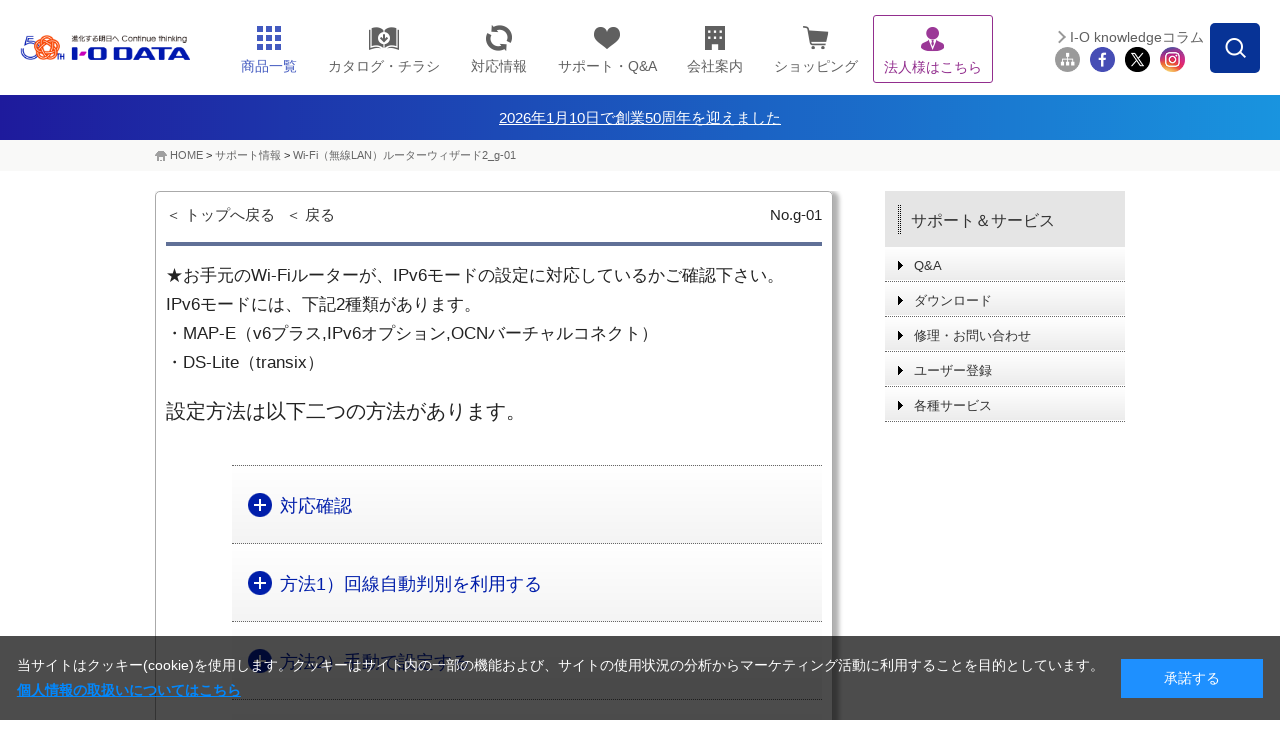

--- FILE ---
content_type: text/html;charset=UTF-8
request_url: https://www.iodata.jp/support/qa/wizard/router2/g-01.html
body_size: 12973
content:
<!DOCTYPE html PUBLIC "-//W3C//DTD XHTML 1.0 Transitional//EN" "http://www.w3.org/TR/xhtml1/DTD/xhtml1-transitional.dtd">

<html lang="ja">
<head>
<meta http-equiv="Content-Type" content="text/html; charset=UTF-8" />
<meta name="author" content="" />
<meta name="description" content="" />
<meta name="keywords" content="" />
<title>Wi-Fi（無線LAN）ルーターウィザード2_g-01 | アイ・オー・データ機器 I-O DATA</title>




<meta http-equiv="X-UA-Compatible" content="IE=Edge,chrome=1" />
<meta name="viewport" content="width=1024" />
<meta http-equiv="Content-Style-Type" content="text/css" />
<meta http-equiv="Content-Script-Type" content="text/javascript" />

<link rel="shortcut icon" href="/common/img_v2/favicon.ico" />

<!-- Class:GTM_head Start -->
<!-- Google Tag Manager -->
<script>(function(w,d,s,l,i){w[l]=w[l]||[];w[l].push({'gtm.start':
new Date().getTime(),event:'gtm.js'});var f=d.getElementsByTagName(s)[0],
j=d.createElement(s),dl=l!='dataLayer'?'&l='+l:'';j.async=true;j.src=
'https://www.googletagmanager.com/gtm.js?id='+i+dl;f.parentNode.insertBefore(j,f);
})(window,document,'script','dataLayer','GTM-NN5S7Q8');</script>
<!-- End Google Tag Manager -->
<!-- Class:GTM_head End -->

<!-- CSS -->
<link rel="stylesheet" type="text/css" href="/shared/css/common_2015.css" />
<link rel="stylesheet" type="text/css" href="/shared/css/index_2015.css" />
<link rel="stylesheet" type="text/css" href="/common/css_v2/print.css" media="print" />

<!-- JavaScript -->
<script type="text/javascript" src="//ajax.googleapis.com/ajax/libs/jquery/1.8.1/jquery.min.js"></script>
<script type="text/javascript" src="/shared/js/common_2015.js"></script>
<!--
<script type="text/javascript" src="/shared/js/jquery.jcarousel.min_2014.js"></script>
<script type="text/javascript" src="/shared/js/slider_2014.js"></script>
<script type="text/javascript" src="/shared/js/top_ini_2015.js"></script>
-->
<!-- / Common Script -->


<!-- Support -->
<link rel="stylesheet" type="text/css" href="/support/css/support.css" />
<link rel="stylesheet" type="text/css" href="/support/css/support2.css" />
<script type="text/javascript" src="/support/js/common_utf8.js"></script>
<!-- / Support -->

<!--
<script type="text/javascript" src="/shared/js/jquery_2014.js"></script>
<script type="text/javascript" src="/shared/js/common_2014.js"></script>
-->
<link rel="stylesheet" type="text/css" href="/support/css/style2016.css" media="all" />
<link rel="stylesheet" type="text/css" href="/support/qa/css/wizard.css" media="all" />
<script type="text/javascript" src="/support/qa/js/wizard.js"></script>
<style type="text/css">

div#ct-left .backpage {
    width:8em;
}

div#ct-area ol.ol {
    margin-left: 1.8em;
}

.boxg {
    margin: 10px 10px 0;
    padding: 10px;
    border: solid 2px #ffa500;
    font-size: 75%;
    line-height: 1.2em;
}

.box1 {
    position: relative;
    margin: 2em 1em 1em 0;
    padding: 1em;
    border: solid 2px #ff6347;
    border-radius: 8px;
    font-size: 80%;
    line-height: 1.5em;
}

.box1 .box-title1 {
    position: absolute;
    display: inline-block;
    top: -10px;
    left: 10px;
    padding: 0 5px;
    line-height: 1;
    font-size: 15px;
    background: #FFF;
    color: #ff6347;
    font-weight:bold;
}


</style><script type="text/javascript" src="/script.jsp?id=141237"></script>
<!-- フッター改修追加 -->
<link rel="stylesheet" type="text/css" href="/shared/css/nfooter.css" />
	
<script type="text/javascript">
		jQuery(function($){
		jQuery(document).on('click', '.nfooter_page_category_top .menu_open', function(){
			if (window.matchMedia('(max-width: 767px)').matches) {
			jQuery(this).parent().toggleClass('open');
			jQuery(this).parent().next().slideToggle(300);
		}
		});
		});
	
		jQuery(function($){
			jQuery(document).on('click', '.nfooter_page_category_top p', function(){
				if (window.matchMedia('(max-width: 767px)').matches) {
				jQuery(this).parent().toggleClass('open');
				jQuery(this).parent().next().slideToggle(300);
			}
			});
			});
</script><style>
#ttlH1 {
    width: auto;
    display: block;
    margin: 0;
    padding: 12px 0;
    background: #364563;
    text-align: center;
    color:#fff!important;
}

/* 2024.10.1追記　---------------------------------*/
.headerInfo{
    /*背景色の指定場所*/
    background: linear-gradient(to right, #1E1A9C, #1994DF);
}
.headerInfo a{
    width: fit-content;
    height: 45px;
    margin: auto;
    color: #fff !important;
    display: flex;
    gap: 7.5px;
    align-items: center;
    justify-content: center;
    font-size: 15px;
}
.headerInfo img{
    width: 25px;
}
html:not(.mobile) .headerInfo .showSP{
	display: none;
}

/*sp*/
.mobile .headerInfo a{
    width: fit-content;
    height: 30px;
    margin: auto;
    color: #fff;
    display: flex;
    align-items: center;
    justify-content: center;
    font-size: 12px;
}
.mobile .headerInfo img{
    width: 15px;
}
.mobile .headerInfo .showPC{
	display: none;
}
</style>
</head>
<body  style="margin: 0px;">



<!-- Class:GTM_body Start -->
<!-- Google Tag Manager (noscript) -->
<noscript><iframe src="https://www.googletagmanager.com/ns.html?id=GTM-NN5S7Q8"
height="0" width="0" style="display:none;visibility:hidden"></iframe></noscript>
<!-- End Google Tag Manager (noscript) -->
<!-- Class:GTM_body End -->

<div id="container"> 
	<!-- header -->
	<div id="head">
<!-- Class:Header Start -->
		<div id="header">
			<div id="headerInner">
				<p id="logo"><a href="/index.htm"><img src="/shared/img/iodata_logo_50th.png" alt="進化する明日へ Continue thinking ｜ I-O DATA" /></a></p>
				<div id="hdrMenu"> 
					<!-- hdrGbMenu -->
					<dl id="hdrGbMenu" class="toggle-set">
						<dt id="hdrDt01"><span></span></dt>
						<dd class="toggle-box">
							<ul id="gbArea">
								<li id="gbProducts"><a href="/product/" id="gbProductsBtn"><span class="icn"><img src="/shared/img/nav_product_2023.png" title="商品一覧" alt="商品一覧" width="26" height="26" /></span><span class="menutxt">商品一覧</span><span id="icnBtnBox"></span></a>
									<ul id="gbProductsList">
										<li id="gbBtnList50"><a href="/product/list_50.htm"><span class="menutxt">50音順</span></a></li>
										<li id="gbBtnListCategory"><a href="/product/"><span class="menutxt">カテゴリー一覧</span></a></li>
									</ul>
								</li>
								<li id="gbCatalog" class="arwDefault"><a href="//contents.iodata.jp/pdfdownload/"><span class="icn"><img src="/shared/img/nav_catalog.png" alt="カタログ・チラシ" class="catalogIcn" width="30" /></span><span class="menutxt">カタログ・チラシ</span></a></li>
								<li id="gbPio" class="arwDefault"><a href="/pio/"><span class="icn"><img src="/shared/img/nav_pio_2023.png" title="対応情報" alt="対応情報" width="26" height="26" /></span><span class="menutxt">対応情報</span></a></li>
								<li id="gbSupport" class="arwDefault"><a href="/support/"><span class="icn"><img src="/shared/img/nav_support_2023.png" title="サポート・Q&A" alt="サポート・Q&A" width="26" height="26" /></span><span class="menutxt">サポート・Q&amp;A</span></a></li>
								<li id="gbCompany" class="arwDefault"><a href="/company/"><span class="icn"><img src="/shared/img/nav_company_2023.png" title="会社案内" alt="会社案内" width="26" height="26" /></span><span class="menutxt">会社案内</span></a></li>
								<li id="gbRecruit" class="arwDefault"><a href="/recruit/"><span class="menutxt">採用情報</span></a></li>
								<li id="gbShopping" class="arwDefault"><a href="https://www.ioplaza.jp/" target="_blank" onclick="var s=s_gi(s_account);s.linkTrackVars='events';s.linkTrackEvents='event12';s.events='event12';s.tl(this,'o','link top ioplaza');pageTracker._trackEvent('plazaLead', 'Index', 'globalNaviShopping');"><span class="icn"><img src="/shared/img/nav_shop_2023.png" title="ショッピング" alt="ショッピング" width="26" height="26" /></span><span class="menutxt">ショッピング</span></a></li>
								<li id="gbSolutions" class="arwDefault"><a href="/biz/"><span class="icn"><img src="/shared/img/nav_biz_2023_purple.png" title="法人様はこちら" alt="法人様はこちら" width="26" height="26" /></span><span class="menutxt">法人様はこちら</span></a></li>
								<li id="gbSitemap" class="arwDefault"><a href="/ioguide/"><span class="icn"><img src="/shared/img/gb_sitemap.png" title="サイトマップ" alt="サイトマップ" width="29" height="23" /></span><span class="menutxt">サイトマップ</span></a></li>
								<li id="gbClose" class="arwDefault"><a href="#"><span class="menutxt">閉じる</span></a></li>
							</ul>
						</dd>
					</dl>
					<!-- //hdrGbMenu --> 
					<!-- hdrProductsMenu -->
					<dl id="hdrProductsMenu" class="toggle-set">
						<dt id="hdrDt02"><img class="hdroff" src="/shared/lcd/img/nav_product.png" alt="商品一覧" width="100%" /><img class="hdron" src="/shared/lcd/img/btn_close.png" alt="閉じる" width="100%" />商品一覧</dt>
						<dd class="toggle-box">
							<div id="menuProducts">
								<dl>
									<dt>商品カテゴリーから探す<span id="menuProductsBtnTop"><a href="/product/" class="arw">もっと見る</a></span><span class="ttlMenuClose"><img class="hover" src="/shared/lcd/img/btn_close.png" alt="閉じる" width="100%" /></span></dt>
									<dd id="menuProductsWrapper">
										<ul id="menuProductsInner">
											<li><a href="/product/hdd/"><img src="/shared/lcd/img/icon_product01.png" title="HDD（ハードディスク）／SSD" alt="HDD（ハードディスク）／SSD" width="100%" /><span>HDD<span>（ハードディスク）</span>/SSD</span></a></li>
											<li><a href="/product/nas/"><img src="/shared/lcd/img/icon_product02.png" title="NAS（ネットワークHDD）／アプライアンス" alt="NAS（ネットワークHDD）／アプライアンス" width="100%" /><span>NAS<span>（ネットワークHDD）</span>／アプライアンス</span></a></li>
											<li><a href="/product/lcd/"><img src="/shared/lcd/img/icon_product13-2.png" title="液晶ディスプレイ／電子黒板" alt="液晶ディスプレイ／電子黒板" width="100%" /><span>液晶ディスプレイ／電子黒板</span></a></li>
											<li><a href="/product/pc/"><img src="/shared/lcd/img/icon_product21.png" title="Web会議／サイネージ関連" alt="Web会議／サイネージ関連" width="100%" /><span>Web会議／サイネージ関連</span></a></li>
											<li><a href="/product/audio/"><img src="/shared/lcd/img/icon_product24.png" title="オーディオ関連（CDレコ・fidata）" alt="オーディオ関連（CDレコ・fidata）" width="100%" /><span>オーディオ関連（CDレコ・fidata）</span></a></li>
											<li><a href="/product/lancam/"><img src="/shared/lcd/img/icon_product03.png" title="ネットワークカメラ" alt="ネットワークカメラ" width="100%" /><span>ネットワークカメラ</span></a></li>
											<li><a href="/product/network/"><img src="/shared/lcd/img/icon_product04.png" title="Wi-Fi（無線LAN）" alt="Wi-Fi（無線LAN）" width="100%" /><span>Wi-Fi<span>（無線LAN）</span></span></a></li>
											<li><a href="/product/lan/"><img src="/shared/lcd/img/icon_product05.png" title="有線LAN／ハブ" alt="有線LAN／ハブ" width="100%" /><span>有線LAN／ハブ</span></a></li>
											<li><a href="/product/tsushin/"><img src="/shared/lcd/img/icon_product20.png" title="IoT／LTEルーター／通信" alt="IoT／LTEルーター／通信" width="100%" /><span>IoT／LTEルーター／通信</span></a></li>
											<li><a href="/product/storage/"><img src="/shared/lcd/img/icon_product11.png" title="ブルーレイ／DVDドライブ" alt="ブルーレイ／DVDドライブ" width="100%" /><span>ブルーレイ／DVDドライブ</span></a></li>
											<li><a href="/product/av/"><img src="/shared/lcd/img/icon_product10.png" title="映像機器／チューナー" alt="映像機器／チューナー" width="100%" /><span>映像機器／チューナー</span></a></li>
											<li><a href="/product/memory/"><img src="/shared/lcd/img/icon_product09.png" title="メモリー" alt="メモリー" width="100%" /><span>メモリー</span></a></li>
											<li><a href="/product/interface/index.htm"><img src="/shared/lcd/img/icon_product15.png" title="インターフェイス" alt="インターフェイス" width="100%" /><span>インターフェイス</span></a></li>
											<li><a href="/product/service/iotrustservice/sp.htm"><img src="/shared/lcd/img/icon_service01.png" title="アイオートラストサービス" alt="アイオートラストサービス" width="100%" /><span>アイオートラストサービス</span></a></li>									<li><a href="/biz/ubuntu/sp.htm"><img src="/shared/lcd/img/icon_service02.png" title="Ubuntu Pro for Devices" alt="Ubuntu Pro for Devices" width="100%" /><span>Ubuntu Pro for Devices</span></a></li>
											<li class="brandBox brandBox01"><a href="/product/av/memet/km-st01/"><img src="/shared/lcd/img/icon_product26.png" title="押すだけテレビ電話機 memet" alt="押すだけテレビ電話機 memet" width="100%" /><span>押すだけテレビ電話機 memet<span>（めめっと）</span></span></a></li>
											<li><a href="/product/goppa/"><img src="/shared/lcd/img/icon_brand06.png" title="GOPPA（ケーブル・分配器・マイク）" alt="GOPPA（ケーブル・分配器・マイク）" width="100%" /><span>GOPPA<span>（ケーブル・分配器・マイク）</span></span></a></li>
											<li class="brandBox brandBox02"><a href="/product/verbatim/"><img src="/shared/lcd/img/icon_brand01.png" title="Verbatim（LED電球・メディア）" alt="Verbatim（LED電球・メディア）" width="100%" /><span>Verbatim<span>（LED電球・メディア）</span></span></a></li>
											<li class="brandBox brandBox03"><a href="/product/wd/"><img src="/shared/lcd/img/icon_brand04.png" title="WD" alt="WD" width="100%" /><span>WD<span>（ウエスタンデジタル）（HDD・SSD）</span></span></a></li>
											<li class="brandBox brandBox04"><a href="/product/sandiskpro/"><img src="/shared/lcd/img/icon_brand08.png" title="SanDisk Professional（HDD・SSD）" alt="SanDisk Professional（HDD・SSD）" width="100%" /><span>SanDisk Professional<span>（HDD・SSD）</span></span></a></li>
											<li id="menuProductsBtnCloseBox"><a href="#" class="arw" id="gbProductsBtnClose"><span>閉じる</span></a></li>
										</ul>
									</dd>
								</dl>
							</div>
						</dd>
					</dl>
					<!-- //hdrProductsMenu --> 
				</div>
				<!-- hdrGbMenu -->
				<dl id="hdrSubMenu" class="toggle-set">
					<dt id="hdrDt03"><img class="hdroff" src="/shared/lcd/img/btn_serach_sp.png" alt="検索" width="100%" /><img class="hdron" src="/shared/lcd/img/btn_close.png" alt="閉じる" width="100%" />検索</dt>
					<dd class="toggle-box">
						<div id="subArea">
							<div id="btnSearchForm"><img src="/shared/img/btn_search_form.png" alt="" width="50" height="50" /></div>
							<div id="overSearchForm"></div>
							<div class="search">
								<form class="search" name="SS_searchForm" id="SS_searchForm" action="//search.iodata.jp/search" method="get" enctype="application/x-www-form-urlencoded">
									<input name="site" value="12KRJNET" type="hidden" />
									<input name="charset" value="UTF-8" type="hidden" />
									<div class="gnavi">
										<input name="query" value="" id="SS_searchQuery" maxlength="100" autocomplete="off" class="txt_search" type="text" />
										<input name="design" value="10" type="hidden" />
										<div id="searchBtm">
											<div id="searchBtmLeft">
												<select id="SS_category" name="product">
													<option selected="selected" value="0">カテゴリーを選択してください</option>
													<option value="1">HDD（ハードディスク）／SSD</option>
													<option value="2">NAS（ネットワークHDD）／アプライアンス</option>
													<option value="3">液晶ディスプレイ／電子黒板</option>
													<option value="4">ネットワークカメラ</option>
													<option value="5">Wi-Fi（無線LAN）</option>
													<option value="6">有線LAN／ハブ</option>
													<option value="7">IoT／LTEルーター／通信</option>
													<option value="8">ブルーレイ／DVDドライブ</option>
													<option value="9">スマホ/タブレット関連</option>
													<option value="10">映像機器／チューナー</option>
													<option value="11">インターフェイス</option>
													<option value="12">周辺機器アクセサリー</option>
													<option value="13">メモリー</option>
													<option value="14">USBメモリー</option>
													<option value="15">SDカード</option>
													<option value="16">リーダー・ライター</option>
													<option value="17">ソフトウェア</option>
													<option value="18">GOPPA</option>
													<option value="19">Verbatim</option>
													<option value="20">WD（ウエスタンデジタル）</option>
													<option value="21">SanDisk Professional</option>
												</select>
											</div>
											<div id="searchBtmRight">
												<input src="/shared/img/hdr_btn_blank.png" alt="検索する" name="submit" value="検索" id="SS_searchSubmit" type="image" />
											</div>
										</div>
									</div>
								</form>
								<p id="hdr03SearchClose"><span>閉じる</span></p>
							</div>
							<ul id="siteMenu">
								<li id="btnMagazine"><a href="/column/">I-O knowledgeコラム</a></li>
								<li class="first"><a href="/ioguide/"><img src="/shared/img/icon_sitemap_2023.png" title="サイトマップ" alt="サイトマップ" width="44" height="44" /></a></li>
								<li><a href="https://www.facebook.com/iodata" target="_blank"><img src="/shared/img/icon_fb_2023.png" title="Facebook" alt="Facebook" width="44" height="44" /></a></li>
								<li><a href="https://x.com/io_data" target="_blank"><img src="/shared/img/icon_tw_2023.png" title="X" alt="X" width="44" height="44" /></a></li>
								<li><a href="https://www.instagram.com/iodata_jp/" target="_blank"><img src="/shared/img/icon_ig_2023.png" title="Instagram" alt="Instagram" width="44" height="44" /></a></li>
							</ul>
						</div>
					</dd>
				</dl>
				<!-- //hdrGbMenu --> 
			</div>
		</div>
  <div>
            <div class="headerInfo">
                <a href="/ssp/50th/">
			<!--<img src="/shared/img/exclamation-mark.png" alt="" />-->
			<span class="showPC">2026年1月10日で創業50周年を迎えました</span>
			<span class="showSP">2026年1月10日で創業50周年を迎えました</span>
		</a>
            </div>
	
</div>
<!-- Class:Header End   -->
	</div>
	<!-- /header -->
<!-- Class:Bread Crumbs Start -->
	<div id="foottrace">
		<div id="foottraceInner">
			<p><a href="/index.htm">HOME</a> &gt; <a href="/support/index.htm">サポート情報</a> &gt; <a href="/support/qa/wizard/router2/g-01.html" class="currentpage">Wi-Fi（無線LAN）ルーターウィザード2_g-01</a></p>
		</div>
	</div>
<!-- Class:Bread Crumbs End   -->
<!-- ===== Content ===== Start -->
<div id="ct-area">
	<div id="ct">
		<div id="ct-left">
<p class="backpage"><a href="/support/qa/wn.htm">トップへ戻る</a></p>
<p class="backpage"><a href="javascript:history.back();">戻る</a></p>
<p class="number">No.g-01</p>
<hr />

<div class="main-content">

	<p><span class="font-small">★お手元のWi-Fiルーターが、IPv6モードの設定に対応しているかご確認下さい。<br />
	IPv6モードには、下記2種類があります。<br />
	・MAP-E（v6プラス,IPv6オプション,OCNバーチャルコネクト）<br />
	・DS-Lite（transix）</span></p>

	<p class="mt1">設定方法は以下二つの方法があります。</p>

	<div class="sub-contents">
		<h2 class="close"><span>対応確認</span></h2>
		<div class="sub-body">
			<p>対応Wi-Fiルーターかどうか、「<a href="/pio/io/network/ipv6.htm" class="blue" target="_blank">IPv6接続動作確認済みサービス一覧＆対応機器</a>」ページをご確認ください。お手元のWi-Fiルーターが「IPv6接続動作確認済み当社Wi-Fiルーター」に掲載されていれば、設定が可能です。</p>

			<div class="box1">
			<span class="box-title1">対応していないWi-Fiルーターの場合</span>
				<p>対応外の場合は、上流のモデムでIPv6設定が必要となります。</p>
				<p class="mt1">上流のモデムですでに設定が完了しいる場合は、お手元の商品はアクセスポイントモードに設定をしてください。</p>
				<p class="mt1"><a href="e-01.html" class="arw-link blue">アクセスポイントモードの設定方法</a></p>
			</div>
		</div>
	</div>
	
	
	<div class="sub-contents">
		<h2 class="close"><span>方法1）回線自動判別を利用する</span></h2>
		<div class="sub-body">
			<p>本商品を初めて使用する場合は、商品添付のセットアップガイドに従い、初期設定を行うと自動で回線判別が行われます。<br />
			v6回線が開通している環境では、この判別によって、自動的にIPv6モードに設定されます。</p>
			
			<p class="mt1">自動で回線判別が開始されると、電源ランプが点滅します。<br />
			点灯に変わるまで、何も操作せずそのままお待ちください。（約5分）点灯後、インターネットに接続できるかお試しください。</p>
			<p><span class="font-small">▼電源ランプの場所</span><br />
			<img src="img/b_6_1.png" class="mt15 mb15" /></p>
			
			<p>本商品のご利用途中で、契約変更やプロバイダの乗り換えなどにより、v6契約に変更となった場合は、ルーターの再起動（電源の入れなおし）や、インターネットポートのケーブル抜き差しを行うことで回線判別により自動でIPv6モードに切り替わります。</p>
			<p><span class="font-small">※ご利用の製品やファームウェアバージョン、v6回線の開通タイミングによっては、自動で切り替わらない場合がございます。必要に応じて手動でIPv6設定を行ってください。</p>
		</div>
	</div>
	
	<div class="sub-contents">
		<h2 class="close"><span>方法2）手動で設定する</span></h2>
		<div class="sub-body">
			<p><span class="font-small">※商品や端末（スマホ・PCなど）によって、色や表記が異なる場合があります。</span></p>
			<ol class="ol mt1">
				<li>設定画面を開く<br />
				<a href="/support/qanda/answer/s30352.htm" class="blue arw-link" target="_blank">設定画面の開き方</a></li>
				<li class="mt1">[インターネット設定]または[インターネット]メニューを開く<br />
				<img src="img/ax_setgamen.png" class="mb15" /></li>
				<li class="mt1">契約にあわせて「IPv4 over IPv6（MAP-E）」または「IPv4 over IPv6（Ds-Lite）」を選択し、[設定]を押す<br />
				<span class="font-small">※OCNバーチャルコネクトの場合は、「IPv4 over IPv6（MAP-E）」を選択してください。また、製品により［v6プラス,IPv6オプションなど］［transix］と表記されている場合もございます。</span></li>
				<p class="mt1">●IPv4 over IPv6（MAP-E）の場合<br />
				<img src="img/map-e.png" /></p>
				<p class="mt1">●IPv4 over IPv6（Ds-Lite）の場合<br />
				<img src="img/ds-lite.png" /></p>
				<li class="mt1">設定が反映されるまで、しばらく待つ<br />
				反映後、インターネットにつながるか確認する</li>
			</ol>
		</div>
	</div>

	<div class="sub-contents">
		<h2 class="close"><span>うまくつながらない場合</span></h2>
		<div class="sub-body">
			<p>上記方法をお試しいただいてもうまくつながらない場合は、以下FAQをご確認ください。</p>
			<p><a href="/support/qanda/answer/s30165.htm" class="arw-link blue">Q.IPv6(IPoE)でのインターネット接続がうまくいかないのですが？</a></p>
		</div>
	</div>
</div>

<hr />
		</div>
		<div id="ct-right">
<!-- Class:SideNavi(1-5) Start -->

			<dl class="menu-right">
				<dt><a href="/support/index.htm">サポート＆サービス</a></dt>
				<dd><a href="/support/qa/index.htm">Q&amp;A</a></dd>
				<dd><a href="/lib/">ダウンロード</a></dd>
				<dd><a href="/support/after/index.htm">修理・お問い合わせ</a></dd>
				<dd><a href="https://ioportal.iodata.jp/">ユーザー登録</a></dd>
				<dd><a href="/support/service/index.htm">各種サービス</a></dd>
			</dl>




<!-- Class:SideNavi(1-5) End   -->
		</div>
	</div>
</div>
<!-- ===== Content ===== End   -->
	<!-- footer -->
	<div id="footer">
<!-- Class:Footer (ContentFooter) Start -->

<!-- Class:Footer (ContentFooter) End   -->
<!-- Class:Footer Start -->
<div id="nfooter">
		<div id="nfooterTop">
		  <div id="nfooterTopInner">
			  <div id="nfooter_ftrSns">
				  <p class="nfooter_sns_title">公式SNS</p>
				   <ul>
				  <li>
					  <a href="https://www.facebook.com/iodata" target="_blank"><img src="/shared/img/icon_fb.png" alt="Facebook" width="40" />
					  </a>
				  </li>
				  <li>
					  <a href="https://www.instagram.com/iodata_jp/" target="_blank"><img src="/shared/img/icon_ig.png" alt="Instagram" width="40" />
					  </a>
				  </li>
				  <li>
					  <a href="https://x.com/io_data" target="_blank"><img src="/shared/img/icon_x.png" alt="Twitter" width="33" />
					  </a>
				  </li>
				  <li>
					  <a href="https://www.youtube.com/user/IODATABLOG" target="_blank"><img src="/shared/img/icon_yt.png" alt="Youtube" width="46" />
					  </a>
				  </li>
				  <li>
					  <a href="/socialmedia.htm/"><img src="/shared/img/btn_otherssns.svg" alt="その他SNS" width="48" />
					  </a>
				  </li>
				</ul>
			  </div>
			  <div id="nfooter_ftrMailMaga">
				  <p class="nfooter_sns_title">メールマガジン<br class="dsp-pc" />
配信サービス</p>
				  <div class="nfooter_MailMaga_information">
					  <a href="https://wssl.iodata.jp/magz/" target="_blank">
						  <img src="/shared/img/icon_mail.png" alt="メール" width="42" />
						  <p class="nfooter_information_detail">最新情報をいち早くお届け！<br />
<span>I-O DATA メールマガジン</span></p>
					  </a>
				  </div>
			  </div>
		  </div>
		</div>
		<div id="nfooterCenter">
		  <div class="clearfix" id="nfooterCenterInner">
			  <div class="nfooter_sitemap">
				  <div class="nfooter_sitemapIn">
					  <div class="nfooter_sitemap_list">
						  <div class="nfooter_page_category_top">
							  <a href="/product/">商品情報</a>
							  <span class="menu_open"></span>
						  </div>
						  <div class="nfooter_page_category_subsoil">
							  <a href="/product/lcd/">液晶ディスプレイ</a>
							  <a href="/product/hdd/">HDD／SSD</a>
							  <a href="/product/nas/">NAS／アプライアンス</a>
							  <a href="/product/network/">Wi-Fi</a>
							  <a href="/product/av/">映像機器／チューナー</a>
							  <a href="/product/storage/">ブルーレイ／DVDドライブ</a>
							  <a href="/product/lancam/">ネットワークカメラ</a>
							  <a href="/product/usbmemory/">USBメモリー</a>
							  <a href="/product/lan/">有線LAN</a>
							  <a href="/product/audio/">オーディオ関連</a>
							  <a href="/product/">その他カテゴリー一覧</a>
						  </div>
					  </div>
				  </div>
				  <div class="nfooter_sitemapIn">
					  <div class="nfooter_sitemap_list">
						  <div class="nfooter_page_category_top">
							  <a href="/biz/">法人のお客様</a>
							  <span class="menu_open"></span>
						  </div>
						  <div class="nfooter_page_category_subsoil">
							  <a href="/biz/event/">法人セミナー</a>
							  <a href="https://contents.iodata.jp/pdfdownload/" target="_blank">カタログ・チラシダウンロード</a>
							  <a href="/campaign/trial_201804.htm">無料貸出サービス</a>
							  <a href="/biz/case/job/d_catlist.html">ソリューション／事例</a>
							  <a href="https://partner.iodata.jp/" target="_blank">アイオー・パートナー・サービス</a>
						  </div>
					  </div>
					  <div class="nfooter_sitemap_list">
						  <div class="nfooter_page_category_top">
							  <a href="/product/service_list.htm">サービス</a>
							  <span class="menu_open"></span>
						  </div>
						  <div class="nfooter_page_category_subsoil">
							  <a href="/support/service/iss/">有償サポートサービス</a>
							  <a href="https://ioportal.iodata.jp/" target="_blank">会員情報サービス（IOPortal）</a>
							  <a href="https://www.narsus.jp/" target="_blank">NAS遠隔管理サービス（NarSuS）</a>
							  <!--<a href="/ssp/service/platcast/">音声配信サービス（PlatCast）</a>-->
							  <a href="/ssp/service/iodm/">マルチデバイス管理サービス</a>
							  <a href="/product/service_list.htm">その他サービス一覧</a>
						  </div>
					  </div>
				  </div>
				  <div class="nfooter_sitemapIn">
					  <div class="nfooter_sitemap_list">
						  <div class="nfooter_page_category_top">
							  <a href="/support/">サポート</a>
							  <span class="menu_open"></span>
						  </div>
						  <div class="nfooter_page_category_subsoil">
							  <a href="/support/#section2">お知らせ</a>
							  <a href="/pio/">対応情報</a>
							  <a href="/support/information/eos_list/">サポート・修理終了品情報</a>
							  <a href="/lib/">取扱説明書／ソフトウェア</a>
							  <a href="/support/qa/">Q&amp;A</a>
							  <a href="/support/chat/">チャットで質問</a>
							  <a href="/support/after/repair/">修理</a>
							  <a href="/support/before/contactus.htm">導入買い替え相談</a>
							  <a href="/support/after/tel/">購入後お問い合わせ</a>
						  </div>
					  </div>
				  </div>
				  <div class="nfooter_sitemapIn">
					  <div class="nfooter_sitemap_list">
						  <div class="nfooter_page_category_top">
							  <p>トピック</p>
						  </div>
						  <div class="nfooter_page_category_subsoil">
							  <a href="/ssp/magazine/all/">マガジン</a>
							  <a href="/column/">knowledgeコラム</a>
						  </div>
					  </div>
					  <div class="nfooter_sitemap_list">
						  <div class="nfooter_page_category_top">
							  <p>ショッピング</p>
						  </div>
						  <div class="nfooter_page_category_subsoil">
							  <a href="//www.ioplaza.jp/" target="_blank">直販サイト「アイオープラザ」</a>
							  
						  </div>
					  </div>
				  </div>
				  <div class="nfooter_sitemapIn">
					  <div class="nfooter_sitemap_list">
						  <div class="nfooter_page_category_top">
							  <p>企業情報</p>
						  </div>
						  <div class="nfooter_page_category_subsoil">
							  <a href="/company/">会社案内</a>
							  <a href="/recruit/">採用情報</a>
							  <a href="/company/environment/considerate/index.htm">環境への取り組み</a>
							  <a href="/news/index2026.htm">ニュース／プレスリリース</a>
							  <a href="/news/2024/important/">重要なお知らせ</a>
						  </div>
					  </div>
					  <a href="http://www.iodata.com/" target="_blank" class="nfooter_page_external">
						  <span>I-O DATA Global</span>
					  </a>
				  </div>
			  </div>
		  </div>
		</div>
		<div id="nfooterBtm">
			<div id="nfooterBtmInner">
					<ul class="clearfix">
						<li class="first"><a href="/ioguide/">サイトマップ</a></li>
						<li><a href="/copyright.htm">本サイトご利用上の注意</a></li>
						<li><a href="/explain.htm">表示価格・商品全般について</a></li>
						<li><a href="/privacy.htm">プライバシーポリシー</a></li>
						<li><a href="/security_p.htm">セキュリティポリシー</a></li>
					</ul>
					<div class="logo_copy">
						<div class="logo_area">
							<a href="/index.htm"><img src="/shared/img/logo_white.png" alt="IO DATA（アイ・オー・データ）ロゴ" width="146" /></a>
						</div>
						<p class="copyright_text">COPYRIGHT&copy;I-O DATA DEVICE, INC.</p>
					</div>
				</div>
		</div>
	</div>
<div id="cookieBox">
	<div class="block-cookie-consent">
		<div class="block-cookie-consent--text">
	当サイトはクッキー(cookie)を使用します。クッキーはサイト内の一部の機能および、サイトの使用状況の分析からマーケティング活動に利用することを目的としています。<span>
        <a href="/privacy.htm">
        <span style="color: #0088ff;"><span style="text-decoration: underline;"><b>個人情報の取扱いについてはこちら</b></span></span></a></span></div>
		<div id="consentButton" class="block-cookie-consent--btn">承諾する</div>
	</div>
</div>
<script type="text/javascript" src="/js/jquery.cookie.js"></script>
<script type="text/javascript" src="/js/cookie_policy.js"></script>
<link rel="stylesheet" type="text/css" href="/css/cookie_policy.css" />
<script type="text/javascript">
 if (jQuery.cookie("cookieconsent") == "0"
 || jQuery.cookie("cookieconsent") == "1") {
 jQuery("#cookieBox").hide();
 }
</script>
<!-- Class:Footer End   -->
	</div>
	<!-- /footer --> 
</div>
<!-- pagetop-->
<div id="pagetop"><a href="#container"><img width="46" height="46" src="/shared/img/pagetop.png" alt="このページのトップへ" /></a></div>
<!-- /pagetop-->
<!-- showPC-->
<div id="showPC"><a href="javascript:void(0)">PC版を表示</a></div>
<!-- /showPC-->
<!-- Class:Analyze Scripts Start -->
<!-- Access start -->
<!-- SiteCatalyst -->
<script language="JavaScript" type="text/javascript" src="/common/js/s_code.js"></script>
<script language="JavaScript" type="text/javascript"><!--
/************* DO NOT ALTER ANYTHING BELOW THIS LINE ! **************/
var s_code=s.t();if(s_code)document.write(s_code)//-->
</script>

<!-- 【トラッキング用：Adwords｜対象：全ページ】-->
<!-- GA4start(2022.3.4追加) -->
<!-- Global site tag (gtag.js) - Google Analytics -->
<script async src="https://www.googletagmanager.com/gtag/js?id=G-NDZXYWZV61"></script>
<script>
  window.dataLayer = window.dataLayer || [];
  function gtag(){dataLayer.push(arguments);}
  gtag('js', new Date());

  gtag('config', 'G-NDZXYWZV61');
</script>
<!-- GA4end -->

<!-- サイト内検索用(サジェスト)  -->
<script src="//pro.syncsearch.jp/common/js/sync_suggest.js"></script>
<script type="text/javascript">
SYNCSEARCH_SITE="12KRJNET";
</script>

<!-- Access end   -->
<!-- Class:Analyze Scripts End   -->
</body>
</html>




--- FILE ---
content_type: text/css;charset=UTF-8
request_url: https://www.iodata.jp/support/qa/css/wizard.css
body_size: 2210
content:

@charset "UTF-8";


/*
 * 全体的な設定
 */
#container #ct-area {
  margin-top: 20px;
}
div#ct-left {
  border: 1px solid #aaa;
  padding: 10px;
  width: 656px;
  box-shadow: 3px 3px 4px 3px rgba(0,0,0,0.3);
  -webkit-box-shadow: 3px 3px 4px 3px rgba(0,0,0,0.3);
  -moz-box-shadow: 3px 3px 4px 3px rgba(0,0,0,0.3);
  border-radius: 5px;
  -webkit-border-radius: 5px;
  -moz-border-radius: 5px;
}



/*
 * ページ見出し
 */
div#ct-area h1 {
    background: none;
    clear: both;
    color: #000;
    margin-bottom: 0;
    margin-top: 1em;
}
div#ct-left h1{
  text-align: center;
  display: block;
  width: 100%;
  font-size: 125%;
  border-left: none;
  padding: 0;
  padding-bottom: 12px;
}



/*
 * メインコンテンツ
 */
div#ct-left .main-content{
  margin-top: 10px;
  font-size: 130%;
  min-height: 200px;
  line-height: 1.5em;
}

.main-content .mt15
{
	margin-top: 15px;
}
.main-content .mb15
{
	margin-bottom: 15px;
}

.font-small
{
	font-size: 85%;
	margin-top: 1em;
}


/*
 * サブコンテンツ関連
 */
div#ct-left .sub-contents {
  width: 90%;
  margin: 0 0 0 auto;
  word-wrap: break-word;
}
div#ct-left .sub-contents:first-of-type {
	margin-top: 2em;
}
div#ct-area .sub-contents h2 span {
    background: none;
    display: inline;
    margin-left: 30px;
}
div#ct-area .sub-contents h2:hover{
  text-decoration: underline;
}
div#ct-left .sub-contents h2.close {
  font-weight: normal;
  font-size: 90%;
  background: none;
  margin-bottom: 0;
  text-align: left;
  display: block;
  clear: both;
  padding: 0;
  border-top: 1px dotted #666;
  border-bottom: none;
  margin: 0;
  cursor: pointer;
  color: #001eaa;
  padding: 29px 10px 026px 18px;
  line-height: 1.3em;
  position: relative;
  background-color: #f4f4f4;
	background-color: #f4f4f4;
	background-image: -moz-linear-gradient(top, #ffffff, #f4f4f4);
	background-image: -ms-linear-gradient(top, #ffffff, #f4f4f4);
	background-image: -o-linear-gradient(top, #ffffff, #f4f4f4);
	background-image: -webkit-gradient(linear, center top, center bottom, from(#ffffff), to(#f4f4f4));
	background-image: -webkit-linear-gradient(top, #ffffff, #f4f4f4);
	background-image: linear-gradient(top, #ffffff, #f4f4f4);
	-ms-filter: "progid:DXImageTransform.Microsoft.gradient(startColorstr='#ffffff', endColorstr='#f4f4f4', GradientType=0)";
}
div#ct-left .sub-contents h2.open {
  font-weight: normal;
  font-size: 90%;
  background: none;
  margin-bottom: 0;
  text-align: left;
  display: block;
  clear: both;
  padding: 0;
  border-top: 1px dotted #666;
  border-bottom: none;
  margin: 0;
  cursor: pointer;
  color: #001eaa;
  padding: 29px 10px 026px 18px;
  line-height: 1.3em;
  position: relative;
  background-color: #f4f4f4;
	background-color: #eef0f9;
	background-image: -moz-linear-gradient(top, #eef0f9, #ffffff);
	background-image: -ms-linear-gradient(top, #eef0f9, #ffffff);
	background-image: -o-linear-gradient(top, #eef0f9, #ffffff);
	background-image: -webkit-gradient(linear, center top, center bottom, from(#eef0f9), to(#ffffff));
	background-image: -webkit-linear-gradient(top, #eef0f9, #ffffff);
	background-image: linear-gradient(top, #eef0f9, #ffffff);
	-ms-filter: "progid:DXImageTransform.Microsoft.gradient(startColorstr='#eef0f9', endColorstr='#ffffff', GradientType=0)";
}
div#ct-left .sub-contents h2.close span:before {
    background: rgba(0, 0, 0, 0) url("/product/img/icn_plus.png") no-repeat scroll left top;
    content: "";
    height: 24px;
    left: 16px;
    margin-top: -2px;
    position: absolute;
    width: 24px;
}
div#ct-left .sub-contents h2.open span:before {
    background: rgba(0, 0, 0, 0) url("/product/img/icn_minus.png") no-repeat scroll left top;
    content: "";
    height: 24px;
    left: 16px;
    margin-top: -2px;
    position: absolute;
    width: 24px;
}
div#ct-left .sub-body{
	display: none;
	font-size: 90%;
	margin: 8px;
}



/*
 * 戻る
 */
div#ct-left .backpage{
  float:left;
  display: table-cell;
  width: 4em;
  vertical-align: middle;
}
div#ct-left .backpage a:before{
  content:"＜ ";
}
div#ct-left .backpage a{
	text-decoration: none;
}
div#ct-left .backpage a:hover{
	text-decoration: underline;
}



/*
 * 水平線
 */
div#ct-left hr{
  display: block;
  margin: 15px 0;
  clear: both;
  border: 2px solid #607097;
}



/*
 * ウィザードNo
 */
div#ct-left .number{
  text-align: right;
  margin-top: 0;
}



/*
 * 回答選択肢
 */
div#ct-left .selector{
  margin: 20px auto;
  width: 100%;
  text-align: center;
}
div#ct-left .selector li a:before{
    background: rgba(0, 0, 0, 0) url("/support/qa/img/icn_right.png") no-repeat scroll left top;
    content: "";
    height: 26px;
    left: 16px;
    margin-top: -2px;
    position: absolute;
    width: 25px;
}
div#ct-left .selector li a:hover {
  background-color: #e7eaf3;
}
/* デフォルトは横に並べる */
div#ct-left .selector li{
  display: inline-block;
  text-align: center;
  font-size: 150%;
  margin: 20px 20px;
  position: relative;
}
div#ct-left .selector li a{
  display: table-cell;
  padding: 10px 30px 10px 45px;
  border: 1px solid #ccc;
  text-decoration: none;
  box-shadow: 3px 3px 4px 3px rgba(0,0,0,0.3);
  -webkit-box-shadow: 3px 3px 4px 3px rgba(0,0,0,0.3);
  -moz-box-shadow: 3px 3px 4px 3px rgba(0,0,0,0.3);
  border-radius: 5px;
  -webkit-border-radius: 5px;
  -moz-border-radius: 5px;
}
/* 横に並べる（共通） */
div#ct-left .selector.slim1 li,
div#ct-left .selector.slim2 li,
div#ct-left .selector.slim3 li {
  display: inline-block;
  text-align: center;
  font-size: 150%;
  margin: 20px 20px;
  position: relative;
}
/* 横に並べる（小） */
div#ct-left .selector.slim1 li a{
  display: table-cell;
  width: 90px;
  padding: 10px 30px 10px 45px;
  border: 1px solid #ccc;
  text-decoration: none;
  box-shadow: 3px 3px 4px 3px rgba(0,0,0,0.3);
  -webkit-box-shadow: 3px 3px 4px 3px rgba(0,0,0,0.3);
  -moz-box-shadow: 3px 3px 4px 3px rgba(0,0,0,0.3);
  border-radius: 5px;
  -webkit-border-radius: 5px;
  -moz-border-radius: 5px;
}
/* 横に並べる（中） */
div#ct-left .selector.slim2 li a{
  display: table-cell;
  width: 120px;
  padding: 10px 30px 10px 45px;
  border: 1px solid #ccc;
  text-decoration: none;
  box-shadow: 3px 3px 4px 3px rgba(0,0,0,0.3);
  -webkit-box-shadow: 3px 3px 4px 3px rgba(0,0,0,0.3);
  -moz-box-shadow: 3px 3px 4px 3px rgba(0,0,0,0.3);
  border-radius: 5px;
  -webkit-border-radius: 5px;
  -moz-border-radius: 5px;
}
/* 横に並べる（大） */
div#ct-left .selector.slim3 li a{
  display: table-cell;
  width: 200px;
  padding: 10px 30px 10px 45px;
  border: 1px solid #ccc;
  text-decoration: none;
  box-shadow: 3px 3px 4px 3px rgba(0,0,0,0.3);
  -webkit-box-shadow: 3px 3px 4px 3px rgba(0,0,0,0.3);
  -moz-box-shadow: 3px 3px 4px 3px rgba(0,0,0,0.3);
  border-radius: 5px;
  -webkit-border-radius: 5px;
  -moz-border-radius: 5px;
}
/* 縦に並べる（共通） */
div#ct-left .selector.wide1 li,
div#ct-left .selector.wide2 li,
div#ct-left .selector.wide3 li,
div#ct-left .selector.wide4 li,
div#ct-left .selector.wide5 li {
  display: table;
  text-align: center;
  font-size: 150%;
  margin: 0 auto;
  position: relative;
  padding: 20px 0;
}
/* 縦に並べる（小） */
div#ct-left .selector.wide1 li a{
  display: table-cell;
  width: 120px;
  padding: 10px 30px 10px 45px;
  border: 1px solid #ccc;
  text-decoration: none;
  box-shadow: 3px 3px 4px 3px rgba(0,0,0,0.3);
  -webkit-box-shadow: 3px 3px 4px 3px rgba(0,0,0,0.3);
  -moz-box-shadow: 3px 3px 4px 3px rgba(0,0,0,0.3);
  border-radius: 5px;
  -webkit-border-radius: 5px;
  -moz-border-radius: 5px;
}
/* 縦に並べる（中） */
div#ct-left .selector.wide2 li a{
  display: table-cell;
  width: 200px;
  padding: 10px 30px 10px 45px;
  border: 1px solid #ccc;
  text-decoration: none;
  box-shadow: 3px 3px 4px 3px rgba(0,0,0,0.3);
  -webkit-box-shadow: 3px 3px 4px 3px rgba(0,0,0,0.3);
  -moz-box-shadow: 3px 3px 4px 3px rgba(0,0,0,0.3);
  border-radius: 5px;
  -webkit-border-radius: 5px;
  -moz-border-radius: 5px;
}
/* 縦に並べる（大） */
div#ct-left .selector.wide3 li a{
  display: table-cell;
  width: 350px;
  padding: 10px 30px 10px 45px;
  border: 1px solid #ccc;
  text-decoration: none;
  box-shadow: 3px 3px 4px 3px rgba(0,0,0,0.3);
  -webkit-box-shadow: 3px 3px 4px 3px rgba(0,0,0,0.3);
  -moz-box-shadow: 3px 3px 4px 3px rgba(0,0,0,0.3);
  border-radius: 5px;
  -webkit-border-radius: 5px;
  -moz-border-radius: 5px;
}
/* 縦に並べる（特大） */
div#ct-left .selector.wide4 li a{
  display: table-cell;
  width: 500px;
  padding: 10px 30px 10px 45px;
  border: 1px solid #ccc;
  text-decoration: none;
  box-shadow: 3px 3px 4px 3px rgba(0,0,0,0.3);
  -webkit-box-shadow: 3px 3px 4px 3px rgba(0,0,0,0.3);
  -moz-box-shadow: 3px 3px 4px 3px rgba(0,0,0,0.3);
  border-radius: 5px;
  -webkit-border-radius: 5px;
  -moz-border-radius: 5px;
}








--- FILE ---
content_type: application/x-javascript;charset=UTF-8
request_url: https://www.iodata.jp/support/qa/js/wizard.js
body_size: 727
content:

jQuery(function($){
	/* クリックした時の動作 */
	$(document).on('click', 'h2.close', function(){
		$(this).removeClass('colse').addClass('open');
		$(this).next('.sub-body').slideDown(600);
	});
	$(document).on('click', 'h2.open', function(){
		$(this).removeClass('open').addClass('close');
		$(this).next('.sub-body').slideUp(600);
	});
	
	
	/* 順番にIDを設定する */
	var i = 0;
	$('.sub-contents h2').each(function(){
		++i;
		$(this).attr('id', 'h2-' + i);
	});
	
	/* アンカーで開く */
	var hash = location.hash;
	if(hash != ''){
		$(hash).removeClass('colse').addClass('open');
		$(hash).next('.sub-body').slideDown(0);
	}
	
	
	$('#ftrFixBtn').remove();
});




